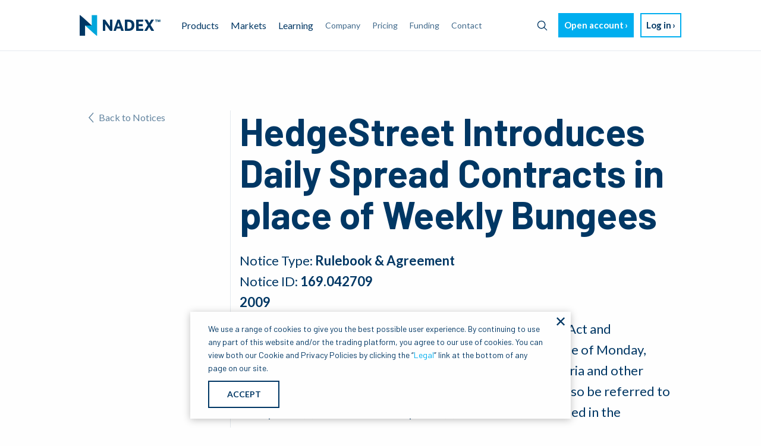

--- FILE ---
content_type: text/html; charset=utf-8
request_url: https://origin-website-prod.nadex.com/notices/hedgestreet-introduces-daily-spread-contracts-place-weekly-bungees/
body_size: 3863
content:
<!doctype html> <html class=no-js lang=en> <head> <script src='/javascripts/google360.js'></script> <script>
    google360.sendPageLoadedEvent({
      'page_type':'notice',
      'page_category':'notice'
    });
  </script> <meta charset=utf-8> <meta http-equiv=x-ua-compatible content="ie=edge"> <meta name=viewport content="width=device-width, initial-scale=1, shrink-to-fit=no"> <title>HedgeStreet Introduces Daily Spread Contracts in place of Weekly Bungees | Nadex</title> <meta class=swiftype name=title data-type=string content="HedgeStreet Introduces Daily Spread Contracts in place of Weekly Bungees | Nadex"> <meta class=swiftype name=asset_type data-type=enum content=Notice> <meta class=swiftype name=importance data-type=integer content=1 /> <meta class=swiftype name=publication_date data-type=date content="2020-03-25T21:09:48+00:00"/> <link href="https://fonts.googleapis.com/css?family=Barlow:400,500,600,700,800&display=swap" rel=stylesheet> <link href="https://fonts.googleapis.com/css?family=Lato:400,700,900&display=swap" rel=stylesheet> <link href="/stylesheets/cookiebanner_lp.css" rel=stylesheet> <link rel="shortcut icon" type="image/png" href="/images/favicon.ico"/> <link rel=canonical href="https://www.nadex.com/notices/hedgestreet-introduces-daily-spread-contracts-place-weekly-bungees/"/> <link href="/stylesheets/site-66028fa3.css" rel=stylesheet /> <script src="/javascripts/site-dcb90fd6.js"></script> </head> <body> <script src="/javascripts/shared/IGshared.js"></script> <div class=wrapper> <div class=content> <div id=top-page-trigger></div> <header id=page-header data-swiftype-index=false> <div class=title-bar data-responsive-toggle=nav-menu data-hide-for=large> <button id=menu-icon type=button data-toggle=nav-menu> <img alt="Toggle menu" src="/images/menu.svg"> </button> <a href="/" class="nadex-logo-small hide-for-large"> <img class=nadex-logo-small-img src="/images/ndx_small_logo_color.png" alt="Nadex logo"> </a> <a href="https://accounts.crypto.com/en-US/login" class=mobile-login-link><button type=button class="button white border-light arrow">Log in</button></a> </div> <div id=nav-menu class=top-bar data-toggler data-animate="fade-in fade-out"> <div class=top-bar-left> <ul class="dropdown menu show-for-large" data-dropdown-menu> <li class=nav__logo> <a href="/"><img alt="Nadex logo" src="/images/ndx_primary_logo_color@2x.png"></a> </li> <li> <a href="#">Products</a> <ul class="menu vertical"> <li><a href="/products/event-contracts/">Event contracts</a></li> <li><a href="/products/knock-outs/">Knock-outs</a></li> </ul> </li> <li class=is-dropdown-submenu-parent><a href="/markets/">Markets</a></li> <li> <a href="/learning/">Learning</a> <ul class="menu vertical"> <li><a href="/glossary/">Glossary</a></li> <li><a href="/learning/">Learning</a></li> <li><a href="/blog/all/">Blog</a></li> </ul> </li> <li><a class=nav__link href="/company/">Company</a></li> <li><a class=nav__link href="/pricing/">Pricing</a></li> <li><a class=nav__link href="/funding/">Funding</a></li> <li><a class=nav__link href="/contact/">Contact</a></li> </ul> <ul class="vertical hide-for-large nav__mobile" data-responsive-menu="accordion large-dropdown"> <li> <a class=ndx-mobile-search-link href="#"> <img class=ndx-mobile-search-link__icon src="/images/search-icon.svg"> <img class=ndx-mobile-search-link__icon-hover src="/images/search-icon-hover.svg"> <span>Search</span> </a> </li> <li> <a href="#">Products</a> <ul class="vertical menu"> <li><a href="/product-market/">Overview</a></li> <li><a href="/products/event-contracts/">Event contracts</a></li> <li><a href="/products/knock-outs/">Knock-outs</a></li> </ul> </li> <li> <a class=nav__link href="/markets/">Markets</a> </li> <li> <a href="#">Learning</a> <ul class="vertical menu"> <li><a href="/glossary/">Glossary</a></li> <li><a href="/learning/">Overview</a></li> <li><a href="/blog/all/">Blog</a></li> </ul> </li> <li><a class=nav__link href="/company/">Company</a></li> <li><a class=nav__link href="/pricing/">Pricing</a></li> <li><a class=nav__link href="/funding/">Funding</a></li> <li><a class=nav__link href="/contact/">Contact</a></li> <li><a href="https://accounts.crypto.com/en-US/login">Log in</a></li> </ul> </div> <div class="top-bar-right show-for-large"> <ul class=menu> <li class=ndx-menu-search> <a class=ndx-menu-search__button> <span class=ndx-menu-search__button-text>Search</span> <img class=ndx-menu-search__button-icon src="/images/search-icon.svg"> <img class=ndx-menu-search__button-icon-hover src="/images/search-icon-hover.svg"> </a> </li> <li><a class=nav__demo-sign-up href="https://accounts.crypto.com/en-US/signup"><button type=button class="button primary light arrow">Open account</button></a></li> <li><a class=nav__sign-in href="https://accounts.crypto.com/en-US/login"><button type=button class="button white border-light arrow">Log in</button></a></li> </ul> </div> </div> </header> <div class="ndx-modal-search hide"> <div class="ndx-modal-search__wrapper inactive"> <input class=ndx-modal-search__input placeholder=Search> <button class="ndx-modal-search__button-clear visibility-hidden"> <img class=ndx-modal-search__button-clear-icon src="/images/clear-primary.svg"> <span class=ndx-modal-search__button-clear-text>Clear</span> </button> <button class=ndx-modal-search__button-search> <img class=ndx-modal-search__button-search-icon src="/images/search-icon.svg"> </button> </div> <div id=ndx-modal-results__menu class="ndx-modal-results hide"> <p class=ndx-modal-results__info-text>SEARCH RESULTS</p> <p class="ndx-modal-results__no-results hide">No entries matching your query were found.</p> <a class="ndx-modal-results__see-all hide" href="/searching">SEE ALL RESULTS</a> <a class="ndx-modal-results__item ndx-modal-results__item-0 hide"> <div class="ndx-modal-results__item-img hide"> <img class=ndx-modal-results__item-img-inner> </div> <div class=ndx-modal-results__item-content> <span class=ndx-modal-results__item-content-title></span> <span class=ndx-modal-results__item-content-date></span> </div> </a> <a class="ndx-modal-results__item ndx-modal-results__item-1 hide"> <div class="ndx-modal-results__item-img hide"> <img class=ndx-modal-results__item-img-inner> </div> <div class=ndx-modal-results__item-content> <span class=ndx-modal-results__item-content-title></span> <span class=ndx-modal-results__item-content-date></span> </div> </a> <a class="ndx-modal-results__item ndx-modal-results__item-2 hide"> <div class="ndx-modal-results__item-img hide"> <img class=ndx-modal-results__item-img-inner> </div> <div class=ndx-modal-results__item-content> <span class=ndx-modal-results__item-content-title></span> <span class=ndx-modal-results__item-content-date></span> </div> </a> <a class="ndx-modal-results__item ndx-modal-results__item-3 hide"> <div class="ndx-modal-results__item-img hide"> <img class=ndx-modal-results__item-img-inner> </div> <div class=ndx-modal-results__item-content> <span class=ndx-modal-results__item-content-title></span> <span class=ndx-modal-results__item-content-date></span> </div> </a> <a class="ndx-modal-results__item ndx-modal-results__item-4 hide"> <div class="ndx-modal-results__item-img hide"> <img class=ndx-modal-results__item-img-inner> </div> <div class=ndx-modal-results__item-content> <span class=ndx-modal-results__item-content-title></span> <span class=ndx-modal-results__item-content-date></span> </div> </a> </div> </div> <main> <section class="section split-index"> <div class=section-content> <div class=split-index__wrapper> <div class=split-index__left> <a class="glossary-header_back-container back__link" href="/notices/all/"> <img class=glossary-header_back-icon src="/images/back-1.svg"/> Back to Notices </a> </div> <div class=split-index__right> <h1 id=notice-title data-noticetitle="HedgeStreet Introduces Daily Spread Contracts in place of Weekly Bungees" class="barlow bold split-index__header">HedgeStreet Introduces Daily Spread Contracts in place of Weekly Bungees</h1> <div class="split-index__description meta-data">Notice Type: <span class=bold>Rulebook & Agreement</span></div> <div class="split-index__description meta-data">Notice ID: <span class=bold>169.042709</span></div> <div class="split-index__description bold">2009</div> <div class="split-index__description rich-text"><p>Pursuant to Section 5c(c)(1) of the Commodity Exchange Act and Commission Regulation §40.6(a) and with an effective date of Monday, April 27, 2009, HedgeStreet is amending the payout criteria and other provisions for the certain Variable Contracts (which will also be referred to as &quot;Spread(s)&quot; and &quot;Narrow Spread(s)&quot; contracts) as defined in the following Rules:</p> <p>RULE 12.2 CURRENCY EXCHANGE EUR/USD VARIABLE PAYOUT CONTRACTS</p> <p> RULE 12.3 CURRENCY EXCHANGE GBP/USD VARIABLE PAYOUT CONTRACTS</p> <p> RULE 12.4 CURRENCY EXCHANGE USD/YEN VARIABLE PAYOUT CONTRACTS</p> <p> RULE 12.5 CURRENCY EXCHANGE USD/CHF VARIABLE PAYOUT CONTRACTS</p> <p> RULE 12.7 GOLD VARIABLE PAYOUT CONTRACTS</p> <p> RULE 12.8 CRUDE OIL VARIABLE PAYOUT CONTRACTS</p> <p> RULE 12.9 SILVER VARIABLE PAYOUT CONTRACTS</p> <p> RULE 12.16 NATURAL GAS VARIABLE PAYOUT CONTRACTS</p> <p> RULE 12.44 WHOLESALE GASOLINE VARIABLE PAYOUT CONTRACTS</p> <p> RULE 12.49 CURRENCY EXCHANGE USD/CAD VARIABLE PAYOUT CONTRACTS</p> <p> RULE 12.77 FTSE 100® FUTURE VARIABLE PAYOUT CONTRACTS</p> <p> RULE 12.78 GERMANY 30 VARIABLE PAYOUT CONTRACTS</p> <p> RULE 12.79 COPPER VARIABLE PAYOUT CONTRACTS</p> <p>HedgeStreet will also de-list from trading all Weekly duration Variable Payout contracts contained in HedgeStreet Rules listed above until further notice to the Commission.</p> <p>Click here to view the rule amendments.</p></div> <div class=split-index__description>Should you have any questions or require further information, please contact the <a href="mailto:compliance@nadex.com" class="secondary inline">Compliance Department</a>.</div> </div> </div> </div> </section> </main> <footer class=footer id=page-footer data-swiftype-index=false> <div class=footer__wrapper> <div> <div class="grid-x grid-margin-y"> <div class="cell medium-6 footer__links"> <div class="grid-x grid-margin-y"> <div class="cell medium-3 footer__logo"> <img alt="Nadex logo" src="/images/ndx_secondary_logo@1x.svg"/> </div> <div class="cell small-6 medium-5"> <p class=footer__link><a href="/company/">Company</a></p> <p class=footer__link><a href="/market-data/2026-1/">Market Data</a></p> <p class=footer__link><a href="/holiday-hours/">Holidays and Hours</a></p> <p class=footer__link><a href="/sitemap/">Site Map</a></p> <p class=footer__link><a href="http://status.nadex.com/">Platform Status</a></p> </div> <div class="cell small-6 medium-4"> <p class=footer__link><a href="/position-limits/">Position Limits</a></p> <p class=footer__link><a href="/rules/">Rules</a></p> <p class=footer__link><a href="/notices/all/">Notices</a></p> <p class=footer__link><a href="/legal/">Legal</a></p> <p class=footer__link><a href="mailto:customerservice@nadex.com?subject=Opt-Out%20of%20Information%20Sharing%20Request&body=Please%20do%20not%20share%20my%20personal%20information,%20as%20defined%20in%20the%20California%20Consumer%20Privacy%20Act%20(“CCPA”),%20with%20third-parties%20for%20non-essential%20purposes.%20I%20understand%20that%20my%20information%20may%20continue%20to%20be%20shared%20with%20third-parties%20for%20essential%20purposes%20pursuant%20to%20the%20Nadex%20Privacy%20Policy.%0A%0AName%20on%20Member%20Account:%20_____[please%20complete]_____%20%0AEmail:%20_____[please%20complete]_____%20%0AUsername:%20_____[please%20complete]_____%20%0A%20%0AThank%20you.">Do Not Sell My <br>Personal Information</a></p> </div> </div> </div> <div class="cell medium-6 footer__contact"> <div class="grid-x grid-margin-x"> <div class="cell medium-6"></div> <div class="cell medium-6 footer__address-column"> <p class=footer__link><b>Email:</b> <a href="mailto:customerservice@nadex.com">customerservice@nadex.com</a></p> <p class=footer__address>North American Derivatives Exchange, Inc.</p> <p class=footer__address>200 West Jackson Blvd</p> <p class=footer__address>Suite 1400</p> <p class=footer__address>Chicago, IL 60606</p> </div> </div> </div> </div> </div> <hr> <div> <p>&copy; 2009-2026 Nadex</p> <p class=footer__small-text>North American Derivatives Exchange, Nadex, and the N Nadex logo are registered trademarks of North Star IP Limited.</p> <p class=footer__small-text>Nadex is organized, registered, and operated in the United States. The information on this site is not directed at residents outside of the United States and is not intended for distribution to, solicitation of, or use by, any person in any country or jurisdiction where such distribution or use would be contrary to local law or regulation.</p> <p class=footer__small-text>Trading on Nadex involves risk and may not be appropriate for all. Members risk losing their cost to enter any transaction, including <a href="/pricing/">fees</a>. You should carefully consider whether trading on Nadex is appropriate for you in light of your investment experience and financial resources. Any trading decisions you make are solely your responsibility and at your own risk. Past performance is not necessarily indicative of future results. None of the material on nadex.com is to be construed as a solicitation, recommendation or offer to buy or sell any financial instrument on Nadex or elsewhere. Nadex is subject to U.S. regulatory oversight by the CFTC.</p> </div> </div> </footer> </div> </div> <script src="/javascripts/social.js"></script> <script src="/javascripts/swiftype-d70ed435.js"></script> <script src="/javascripts/on-scroll.js"></script> <script src="/javascripts/affiliateTracking.js"></script> <script src='/javascripts/external/cookiebanner_lp.js'></script> <script src='/javascripts/sticky-headers.js'></script> <script src='/javascripts/carousels.js'></script> </body> </html>

--- FILE ---
content_type: text/html; charset=UTF-8
request_url: https://geolocation-db.com/json/
body_size: 79
content:
{"country_code":"US","country_name":"United States","city":"Columbus","postal":"43215","latitude":39.9653,"longitude":-83.0235,"IPv4":"18.223.205.147","state":"Ohio"}

--- FILE ---
content_type: image/svg+xml
request_url: https://origin-website-prod.nadex.com/images/back-1.svg
body_size: 363
content:
<?xml version="1.0" encoding="UTF-8"?>
<svg width="10px" height="19px" viewBox="0 0 10 19" version="1.1" xmlns="http://www.w3.org/2000/svg" xmlns:xlink="http://www.w3.org/1999/xlink">
    <!-- Generator: sketchtool 61.2 (101010) - https://sketch.com -->
    <title>67218D2E-0C72-4FAF-AA8E-EE00C1C9E74F</title>
    <desc>Created with sketchtool.</desc>
    <g id="Experiment-3_" stroke="none" stroke-width="1" fill="none" fill-rule="evenodd">
        <g id="NDX_44_asset-sheet_2" transform="translate(-599.000000, -1130.000000)" fill="#6485A0">
            <path d="M607.9025,1130.49225 L609.0155,1131.62025 L601.225,1139.51725 L608.9825,1147.38325 L607.8735,1148.50775 L600.116,1140.64225 L600.113,1140.64625 L599,1139.51825 L599.003,1139.51425 L599,1139.51175 L600.109,1138.38675 L600.112,1138.38925 L607.9025,1130.49225 Z" id="back-1"></path>
        </g>
    </g>
</svg>

--- FILE ---
content_type: text/javascript
request_url: https://origin-website-prod.nadex.com/javascripts/sticky-headers.js
body_size: 321
content:
var stickyHeaders=function(){var o,t=$(window),i=function(i){"object"==typeof i&&i instanceof jQuery&&i.length>0&&(o=i.each(function(){var o=$(this).wrap('<div class="followWrap" />');o.data("originalPosition",o.offset().top).data("originalHeight",o.outerHeight()).parent().height(o.outerHeight())}),t.off("scroll.stickies").on("scroll.stickies",function(){e()}))},e=function(){o.each(function(i){var e=$(this),a=e.data("originalPosition"),s=e.closest(".contracts__section"),n=688;if(a<=t.scrollTop()){var r=o.eq(i+1),l=r.data("originalPosition")-e.data("originalHeight");e.addClass("fixed"),r.length>0&&e.offset().top>=l&&e.addClass("absolute"),t.scrollTop()>=s.offset().top+s.outerHeight()-window.innerHeight+n&&e.removeClass("fixed")}else{var c=o.eq(i-1);e.removeClass("fixed"),c.length>0&&t.scrollTop()<=e.data("originalPosition")-e.data("originalHeight")&&c.removeClass("absolute").removeAttr("style")}})};return{load:i}}();$(function(){window.innerWidth>=1024&&stickyHeaders.load($(".sticky-header"))});

--- FILE ---
content_type: text/javascript
request_url: https://origin-website-prod.nadex.com/javascripts/shared/IGshared.js
body_size: 565
content:
function gSP(t){for(var e=0;e<sP.length;e++)if(sP[e]==t)return e}function gE(){return 0===(""+location.href).replace(/^[a-z]+:\/\//,"").replace(/^\/+/,"").replace(/\/.*$/,"").split(".").shift().indexOf("demo")?"DEMO":"PROD"}var IG=IG||{},T=function(t){return t.replace(/^\s\s*/,"").replace(/\s\s*$/,"")};IG.getCookieByName=function(t){var e,n,a;for(t=t.toUpperCase(),a=document.cookie.split(";"),n=0;n<a.length;n++)if(e=a[n].split("="),T(e[0].toUpperCase())==t)return T(e[1])},IG.sCE=function(t,e,n,a){n||(n="nadex.com");var o,r=a||365;(o=new Date).setTime(+o+864e5*r),document.cookie=t+"="+e+";domain="+n+";path=/;expires="+o.toGMTString()};var TMCN="NDXTM",sP=["None","Visited","Limbo","Opened","LoggedIn","OnHold","Funded","Traded"],NDXTMCD={DEMO:{Status:"none",Count:0,LastActivityDate:""},PROD:{Status:"none",Count:0,LastActivityDate:""}};IG.setTargetedMessagingCookie=function(t){var e,n,a,o,r,i=gE();e=gSP(t),a=(n=IG.getCookieByName(TMCN))?JSON.parse(n):NDXTMCD,o=new Date,e<(r=gSP(a[i].Status))||(e==r?a[i].Count++:(a[i].Status=t,a[i].Count=1),a[i].LastActivityDate=fD2D(o),IG.sCE(TMCN,JSON.stringify(a)))};var fD2D=function(t){try{var e=new Date(t);return tD(e.getDate())+"/"+tD(e.getMonth()+1)+"/"+e.getFullYear().toString().substr(2,2)}catch(e){return t}},tD=function(t){return t<10?"0"+t:""+t};